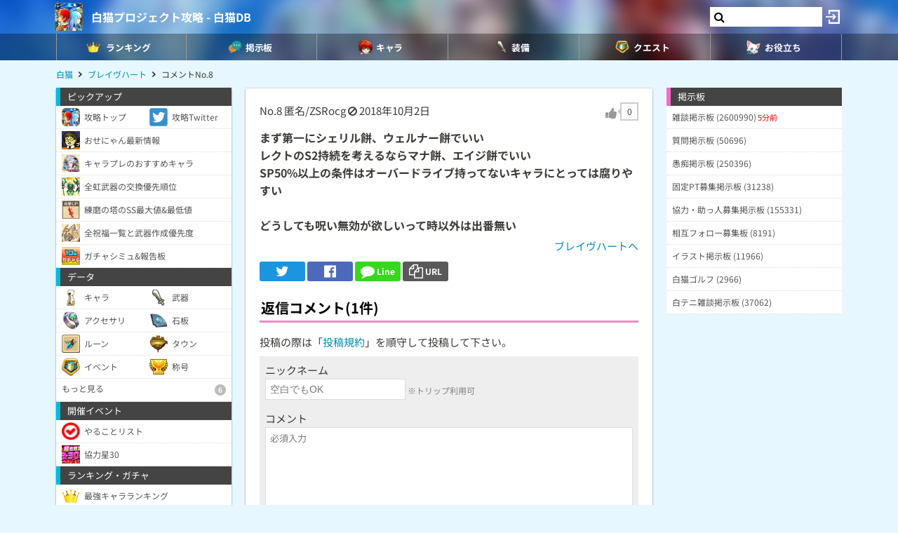

--- FILE ---
content_type: text/html; charset=utf-8
request_url: https://www.google.com/recaptcha/api2/aframe
body_size: 267
content:
<!DOCTYPE HTML><html><head><meta http-equiv="content-type" content="text/html; charset=UTF-8"></head><body><script nonce="OG34nFmn3cWJ_s3UcIFxvA">/** Anti-fraud and anti-abuse applications only. See google.com/recaptcha */ try{var clients={'sodar':'https://pagead2.googlesyndication.com/pagead/sodar?'};window.addEventListener("message",function(a){try{if(a.source===window.parent){var b=JSON.parse(a.data);var c=clients[b['id']];if(c){var d=document.createElement('img');d.src=c+b['params']+'&rc='+(localStorage.getItem("rc::a")?sessionStorage.getItem("rc::b"):"");window.document.body.appendChild(d);sessionStorage.setItem("rc::e",parseInt(sessionStorage.getItem("rc::e")||0)+1);localStorage.setItem("rc::h",'1768727441278');}}}catch(b){}});window.parent.postMessage("_grecaptcha_ready", "*");}catch(b){}</script></body></html>